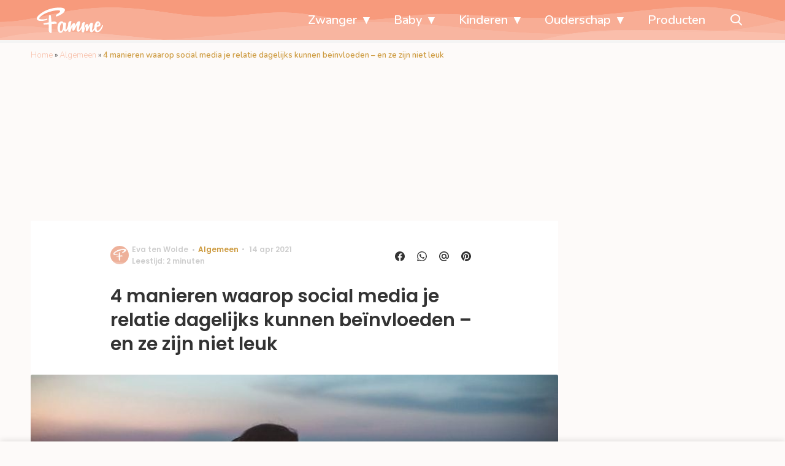

--- FILE ---
content_type: text/css
request_url: https://www.famme.nl/wp-content/plugins/mediahuis-speechbubble//css/speechbubble.css?ver=0.1.2
body_size: 289
content:
.speech-container{
    display: block !important;
    position: relative;
    max-width:400px;
    margin: 20px auto 0 auto;
}

.ad_box { 
    margin:0 auto; 
    text-align: center; 
    color: #FFF; 
    border-bottom: 1px solid #FFF; 
    padding-bottom: 10px; 
    margin-bottom: 10px; 
    font-family: -apple-system, BlinkMacSystemFont, Roboto, Helvetica, Arial, sans-serif; font-size:11px; 
}


#bubble_one {
    position: relative;
}

.speech-subcontainer {
    display: flex;
    justify-content: flex-end;
}

#bubble_logo {
    position: relative;
    width: 100px;
    padding: 5px 0 0 0 !important;
}

#bubble_packshot {
    position: relative;
    width: 75px;
    padding: 5px 0 0 0 !important;
}

.speech {
    position: relative;
    margin-bottom: 1.5rem;
    font-family: Montserrat, sans-serif;
}

.speech p {
    display: inline-block;
    border-radius: 20px;
    background-color: #d9231d;
    font-size: 16px;
    line-height: 20px;
    margin-bottom: 4px!important;
    margin-top: 0!important;
    padding: 12px 15px;
    font-weight: bold;
}

.speech img {
    width:100%; 
    height:auto; 
    border-radius:6px; 
    padding:0; 
    margin:0;
}

.speech p .text { 
    display:none; 
    color:#FFFFFF;
}

#bubble_two, #bubble_three { 
    display:none; 
}
.loading img { 
    margin:0; 
    padding:0; 
}

.speechHook:after {
    content: '';
    position: absolute;
    border-style: solid;
    border-width: 10px 15px 0 0;
    border-color: #C00006 transparent;
    display: block;
    width: 0;
    z-index: 1;
    top: 100%; /* better than specifying the top */
    right: 33px; /* equal to width of the arrow, for instance */
    -webkit-transform: skewX(-15deg);
    -moz-transform: skewX(-15deg);
    -ms-transform: skewX(-15deg);
    -o-transform: skewX(-15deg);
    transform: skewX(-15deg);
    -webkit-transform-origin: 38px 100%;
    -moz-transform-origin: 38px 100%;
    -ms-transform-origin: 38px 100%;
    -o-transform-origin: 38px 100%;
    transform-origin: 38px 100%;
}
